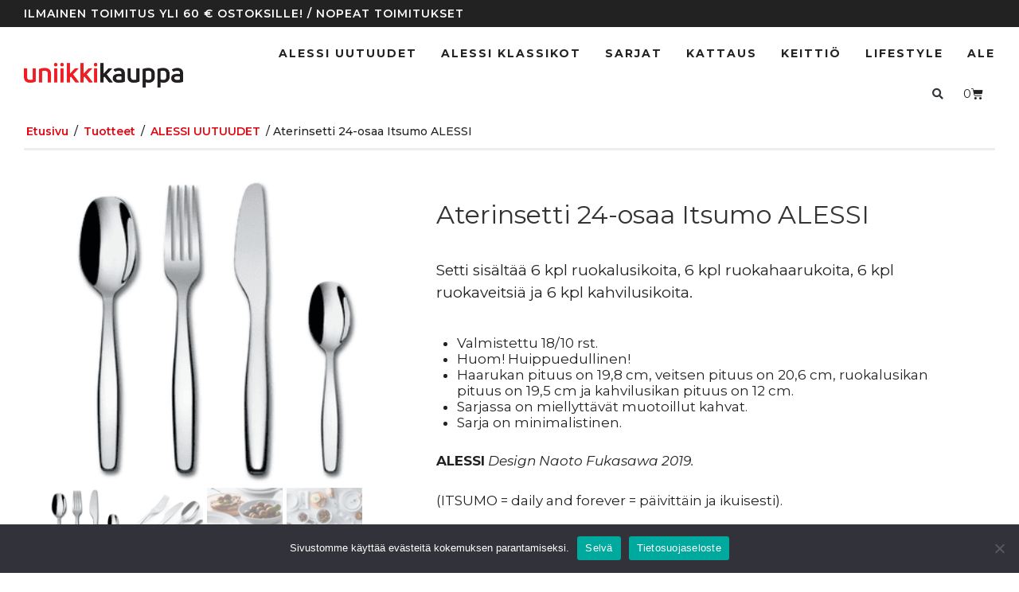

--- FILE ---
content_type: text/css
request_url: https://uniikkikauppa.fi/wp-content/themes/generatepress_child/style.css?ver=1590670456
body_size: 2058
content:
/*
 Theme Name:   GeneratePress Child
 Theme URI:    http://generatepress.com
 Description:  Default GeneratePress child theme
 Author:       Thomas Usborne
 Author URI:   http://edge22.com
 Template:     generatepress
 Version:      0.1
 Tags: two-columns, three-columns, one-column, right-sidebar, left-sidebar, fluid-layout, responsive-layout, custom-header, custom-background, custom-menu, custom-colors, sticky-post, threaded-comments, translation-ready, featured-images, theme-options, light, white, dark, black, blue, brown, gray, green, orange, pink, purple, red, silver, tan, yellow
*/


* {
	-webkit-font-smoothing: antialiased;
	-moz-osx-font-smoothing: grayscale;
}

body * { box-sizing: border-box; }

.site-content { padding: 0 30px 30px 30px !important; }

.select2-container--default .select2-results__option--highlighted[aria-selected], .select2-container--default .select2-results__option--highlighted[data-selected] {
    background-color: #8ca874 !important;
    color: #fff;
}


/* Remove title, top padding & header image */
.entry-header { display: none; }
.entry-content { margin-top: 0; }
.page-header-image, .page-header-image-single { display: none; }

/* Mobile header & logo size */
.site-logo.mobile-header-logo { height: 70px !important; }
.site-logo.mobile-header-logo img { height: 55px !important; margin-left: 10px; }
.main-navigation .mobile-bar-items a { line-height: 70px; }

/* Hamburger-menu size */
.menu-toggle:before { font-size: 18px; }


/* Typography */
	
	hr, .elementor hr { height: 2px !important; margin: 30px 0 !important; background-color: rgba(0,0,0,0.1) !important; }

	ol, ul  { line-height:1.2em; margin: 0 0 1.5em 1.5em; }
	
	.entry-content li,
	.elementor-text-editor li  { margin-bottom: 0.5em; }

	.main-navigation a { letter-spacing: 0.1em; }

	.product-info h5 { font-weight: 500; letter-spacing: 0.01em; margin-bottom: 5px; font-size: 18px; text-transform: none; }
	.product-info p { margin-bottom: 25px; }

/* Modifications */

	/* Search input */
	.navigation-search input {
		
		opacity: 1;
		border: 4px solid #EEE;
	}


	/* Search results */
	.search-results .products.columns-3 { grid-template-columns: repeat(4,1fr) !important; }


/* WooCommerce */

/* Messages */
.woocommerce-message { background-color: #333; color: #EEE; }
.woocommerce-message a.button { color: #839c6c; }

/* Pagination */ 
.woocommerce-pagination ul { border: none !important; }
.woocommerce-pagination ul li { border: none !important; }
.woocommerce-pagination ul li a,
.woocommerce-pagination ul li span { padding: 1em !important; color: #333 !important; }
.woocommerce-pagination ul li a:hover { background-color: #f7f7f7 !important; }
.woocommerce-pagination ul li span.current { background-color: #EEE !important; }



	/* Kategoriat menu */
	ul.product-categories,
	ul.product-categories ul.children { list-style: none; margin:0; padding: 0; }

	ul.product-categories li a {
		font-weight: 700;
		margin-bottom: 0px; 
		font-size: 16px;
		text-transform: uppercase;
		letter-spacing: 0.1em;
	}

	ul.product-categories li { margin-bottom: 10px; padding-bottom: 10px; border-bottom: 1px solid #EEE; }

	ul.product-categories ul.children {
		padding-left: 0px;
		padding-top: 5px;
	}

	ul.product-categories ul.children li { margin-bottom: 5px; padding-bottom: 0px; border-bottom: none; }
	ul.product-categories ul.children li a { font-weight: 400; font-size: 17px; text-transform: none; letter-spacing: 0; }
	ul.product-categories ul.children li a:hover { font-weight: 400; color: #000; } 

	.woocommerce .woocommerce-widget-layered-nav-list .woocommerce-widget-layered-nav-list__item--chosen a::before { color: #666; }

	/* Tuotemerkit side menu */
	span.count { color: #839c6c; }
	li.wc-layered-nav-term { margin-bottom: 10px; }

	.woocommerce ul.products li.product .price { font-size: 1em; }

	/* Loppuliite hintoihin */
	small.woocommerce-price-suffix {
 	   font-size: 13px;
	   display: block;
  	   color: #333;
       font-weight: 400;
	}

	/* ALE merkki */
		.woocommerce span.onsale, .single-product span.onsale {
		    position: absolute !important;
		    margin-top: 15px !important;
		    margin-left: 15px !important;
			margin-right: 15px !important;
		    width: 60px !important;
		    height: 60px !important;
		    line-height: 60px !important;
		    font-size: 17px !important;
		    border-radius: 50% !important;
			padding: 0 !important;
			background-color: #E10815 !important;
		}

		.woocommerce div.product p.price del {
			font-weight: 300;
			font-size: 28px;
		}

		.woocommerce ul.products li.product .price del { font-weight: 500; }

		/* Woocommerce breadcrumb */
		.woocommerce-breadcrumb { margin: 0 !important; color: #999; }
		.woocommerce-breadcrumb a { 
			font-weight: 600 !important;
			color: #333;
			margin: 0 3px;
		}
		.woocommerce-breadcrumb a:hover {color: #BF0707 !important;}

		/* Woocommerce artikkeli elementti */
		.wc-block-grid__product-title {
			color: #000;
			font-size: 20px;
			font-weight: 400;
		}
		.woocommerce-Price-amount.amount {
			color: rgb(225, 8, 20);
			font-size: 17px;
			font-weight: 700;
		}
		
		/* Kunpongin syöttöleveys ostoskorissa */
		.woocommerce #content table.cart td.actions .input-text, .woocommerce table.cart td.actions .input-text, .woocommerce-page #content table.cart td.actions .input-text, .woocommerce-		page table.cart td.actions .input-text {
			width: 180px !important;
		}

/* Facebook */

	.cff-posts-wrap {
		display: -webkit-box;
		display: -ms-flexbox;
		display: flex;
		-webkit-box-pack: justify;
		    -ms-flex-pack: justify;
		        justify-content: space-between;
		-webkit-box-align: start;
	    -ms-flex-align: start;
	        align-items: flex-start;
	    -ms-flex-wrap:wrap;
		flex-wrap:wrap;
	}

	#cff .cff-item { 
		width: 32%;
		width: calc(33.33% - 26px);
		padding: 25px !important;
		background-color: #f9f9f9;
		border-bottom: none !important;
	}

	@media only screen and (max-width: 768px) {
		#cff .cff-item { width: 47% !important; width: calc(50% - 20px) !important; margin-bottom: 20px; }
		#cff .cff-item:last-child { display: none; }
	}

	@media only screen and (max-width: 600px) {
		#cff .cff-item { width: 100% !important; }
	}


/* Copyright */

	.copyright-left { display: block; width: 50%; float: left; text-align: left;}
	.copyright-right { display: block; width: 50%; float: left; text-align: right; }
	
	/* BM&M Link */
	a.bmm:link { font-family: 'Georgia'; color: #CCC; font-weight: bold; text-decoration: none; }
	a.bmm:visited { color: #CCC; text-decoration: none; }
	a.bmm:hover,
	a.bmm:active { color: #FFF; text-decoration: none; }


/* 404 */

	.error404 .entry-header {display: inherit; padding-top: 80px;}
	.error404 .entry-header h1 { font-weight: 900; text-align: center; }
	.error404 .entry-content { padding: 30px 0; text-align: center; }
	.error404 .search-form { display: none; }

/* Responsive styling */

@media only screen and (max-width: 1080px) {
	
	/* Search results */
	.search-results .products.columns-3 { grid-template-columns: repeat(3,1fr) !important; }
	
}
@media only screen and (max-width: 960px) {
	
	.wc-related-upsell-mobile-columns-1 .related ul.products,
	.woocommerce .wc-columns-container.wc-columns-3 .products {
    	-ms-grid-columns: (1fr)[3] !important;
    	grid-template-columns: repeat(3,1fr) !important; 
	}

}

@media only screen and (max-width: 768px) {
	
	.wc-related-upsell-mobile-columns-1 .related ul.products,
	.woocommerce .wc-columns-container.wc-columns-3 .products {
    	-ms-grid-columns: (1fr)[2] !important;
    	grid-template-columns: repeat(2,1fr) !important; 
	}

	
	.woocommerce div.product div.images { margin-bottom: 0; }
	
	.full { margin: 0 -30px; }
	.site-content { padding: 0 25px 25px 25px !important; }   
	
	/* Search results */
	.search-results .products.columns-3 { grid-template-columns: repeat(2,1fr) !important; }

}

@media only screen and (max-width: 600px) {
	
	.site-content { padding: 0 20px 20px 20px !important; }   

	.copyright-left { display: block; width: 100%; float: none; text-align: center; margin-bottom: 15px;}
	.copyright-right { display: block; width: 100%; float: none; text-align: center; }

	/* Hide */
	.hide-600 { display: none; }
	
}

@media only screen and (max-width: 480px) {

	/* Hide */
	.hide-480 { display: none; }
	
	/* Search results */
	.search-results .products.columns-3 { grid-template-columns: repeat(1,1fr) !important; }

}



--- FILE ---
content_type: text/css
request_url: https://uniikkikauppa.fi/wp-content/uploads/elementor/css/post-1046.css?ver=1767932013
body_size: 951
content:
.elementor-1046 .elementor-element.elementor-element-e34f6f4:not(.elementor-motion-effects-element-type-background), .elementor-1046 .elementor-element.elementor-element-e34f6f4 > .elementor-motion-effects-container > .elementor-motion-effects-layer{background-color:#222222;}.elementor-1046 .elementor-element.elementor-element-e34f6f4{transition:background 0.3s, border 0.3s, border-radius 0.3s, box-shadow 0.3s;}.elementor-1046 .elementor-element.elementor-element-e34f6f4 > .elementor-background-overlay{transition:background 0.3s, border-radius 0.3s, opacity 0.3s;}.elementor-bc-flex-widget .elementor-1046 .elementor-element.elementor-element-4295111.elementor-column .elementor-widget-wrap{align-items:center;}.elementor-1046 .elementor-element.elementor-element-4295111.elementor-column.elementor-element[data-element_type="column"] > .elementor-widget-wrap.elementor-element-populated{align-content:center;align-items:center;}.elementor-1046 .elementor-element.elementor-element-4295111 > .elementor-element-populated{padding:10px 30px 10px 30px;}.elementor-1046 .elementor-element.elementor-element-4b0b6c9{text-align:start;}.elementor-1046 .elementor-element.elementor-element-4b0b6c9 .elementor-heading-title{font-size:14px;font-weight:600;text-transform:uppercase;letter-spacing:1px;color:#FFFFFF;}.elementor-1046 .elementor-element.elementor-element-b07ed6b:not(.elementor-motion-effects-element-type-background), .elementor-1046 .elementor-element.elementor-element-b07ed6b > .elementor-motion-effects-container > .elementor-motion-effects-layer{background-color:#FFFFFF;}.elementor-1046 .elementor-element.elementor-element-b07ed6b{transition:background 0.3s, border 0.3s, border-radius 0.3s, box-shadow 0.3s;padding:10px 0px 10px 0px;}.elementor-1046 .elementor-element.elementor-element-b07ed6b > .elementor-background-overlay{transition:background 0.3s, border-radius 0.3s, opacity 0.3s;}.elementor-bc-flex-widget .elementor-1046 .elementor-element.elementor-element-e204dbf.elementor-column .elementor-widget-wrap{align-items:center;}.elementor-1046 .elementor-element.elementor-element-e204dbf.elementor-column.elementor-element[data-element_type="column"] > .elementor-widget-wrap.elementor-element-populated{align-content:center;align-items:center;}.elementor-1046 .elementor-element.elementor-element-e204dbf > .elementor-element-populated{margin:0px 0px 0px 30px;--e-column-margin-right:0px;--e-column-margin-left:30px;}.elementor-1046 .elementor-element.elementor-element-2bd4187{text-align:start;}.elementor-1046 .elementor-element.elementor-element-2bd4187 img{width:200px;}.elementor-1046 .elementor-element.elementor-element-9e74b59.elementor-column > .elementor-widget-wrap{justify-content:flex-end;}.elementor-1046 .elementor-element.elementor-element-9e74b59 > .elementor-element-populated{text-align:end;margin:0px 30px 0px 0px;--e-column-margin-right:30px;--e-column-margin-left:0px;}.elementor-1046 .elementor-element.elementor-element-0ffce17{width:auto;max-width:auto;align-self:center;--e-nav-menu-horizontal-menu-item-margin:calc( 30px / 2 );}.elementor-1046 .elementor-element.elementor-element-0ffce17 .elementor-menu-toggle{margin:0 auto;background-color:#FFFFFF;}.elementor-1046 .elementor-element.elementor-element-0ffce17 .elementor-nav-menu .elementor-item{font-size:14px;font-weight:700;text-transform:uppercase;letter-spacing:2px;}.elementor-1046 .elementor-element.elementor-element-0ffce17 .elementor-nav-menu--main .elementor-item{color:#222222;fill:#222222;padding-left:0px;padding-right:0px;}.elementor-1046 .elementor-element.elementor-element-0ffce17 .elementor-nav-menu--main .elementor-item:hover,
					.elementor-1046 .elementor-element.elementor-element-0ffce17 .elementor-nav-menu--main .elementor-item.elementor-item-active,
					.elementor-1046 .elementor-element.elementor-element-0ffce17 .elementor-nav-menu--main .elementor-item.highlighted,
					.elementor-1046 .elementor-element.elementor-element-0ffce17 .elementor-nav-menu--main .elementor-item:focus{color:#E10814;fill:#E10814;}.elementor-1046 .elementor-element.elementor-element-0ffce17 .elementor-nav-menu--main .elementor-item.elementor-item-active{color:#E10814;}.elementor-1046 .elementor-element.elementor-element-0ffce17 .elementor-nav-menu--main:not(.elementor-nav-menu--layout-horizontal) .elementor-nav-menu > li:not(:last-child){margin-bottom:30px;}.elementor-1046 .elementor-element.elementor-element-9891ffc{width:auto;max-width:auto;align-self:center;}.elementor-1046 .elementor-element.elementor-element-9891ffc > .elementor-widget-container{margin:0px 0px 0px 10px;}.elementor-1046 .elementor-element.elementor-element-9891ffc .elementor-search-form{text-align:center;}.elementor-1046 .elementor-element.elementor-element-9891ffc .elementor-search-form__toggle{--e-search-form-toggle-size:35px;--e-search-form-toggle-background-color:#FFFFFF;--e-search-form-toggle-icon-size:calc(40em / 100);--e-search-form-toggle-border-width:0px;--e-search-form-toggle-border-radius:0px;}.elementor-1046 .elementor-element.elementor-element-9891ffc.elementor-search-form--skin-full_screen .elementor-search-form__container{background-color:#222222;}.elementor-1046 .elementor-element.elementor-element-9891ffc input[type="search"].elementor-search-form__input{font-size:28px;line-height:3em;}.elementor-1046 .elementor-element.elementor-element-9891ffc:not(.elementor-search-form--skin-full_screen) .elementor-search-form__container{border-color:#363636;border-width:0px 0px 0px 0px;border-radius:0px;}.elementor-1046 .elementor-element.elementor-element-9891ffc.elementor-search-form--skin-full_screen input[type="search"].elementor-search-form__input{border-color:#363636;border-width:0px 0px 0px 0px;border-radius:0px;}.elementor-1046 .elementor-element.elementor-element-a2c6a21{width:auto;max-width:auto;--divider-style:solid;--subtotal-divider-style:solid;--elementor-remove-from-cart-button:none;--remove-from-cart-button:block;--toggle-button-icon-color:#222222;--toggle-button-icon-hover-color:#E10814;--toggle-button-border-width:0px;--toggle-icon-padding:20px 15px 20px 15px;--cart-border-style:none;--menu-cart-subtotal-color:#222222;--product-price-color:#AAAAAA;--divider-color:#EEEEEE;--subtotal-divider-color:#EEEEEE;--divider-width:2px;--subtotal-divider-top-width:2px;--subtotal-divider-right-width:2px;--subtotal-divider-bottom-width:2px;--subtotal-divider-left-width:2px;--cart-footer-layout:1fr 1fr;--products-max-height-sidecart:calc(100vh - 240px);--products-max-height-minicart:calc(100vh - 385px);--view-cart-button-background-color:#222222;--checkout-button-text-color:#FFFFFF;--checkout-button-background-color:#E10814;}.elementor-1046 .elementor-element.elementor-element-a2c6a21 .elementor-menu-cart__subtotal{font-size:16px;font-weight:700;text-transform:uppercase;letter-spacing:1px;}.elementor-1046 .elementor-element.elementor-element-a2c6a21 .widget_shopping_cart_content{--subtotal-divider-left-width:0;--subtotal-divider-right-width:0;}.elementor-1046 .elementor-element.elementor-element-a2c6a21 .elementor-menu-cart__product-name a{color:#000000;}.elementor-1046 .elementor-element.elementor-element-a2c6a21 .elementor-menu-cart__footer-buttons .elementor-button{font-size:12px;font-weight:700;text-transform:uppercase;letter-spacing:0.5px;}.elementor-theme-builder-content-area{height:400px;}.elementor-location-header:before, .elementor-location-footer:before{content:"";display:table;clear:both;}@media(min-width:768px){.elementor-1046 .elementor-element.elementor-element-e204dbf{width:25%;}.elementor-1046 .elementor-element.elementor-element-9e74b59{width:75%;}}@media(max-width:1024px){.elementor-1046 .elementor-element.elementor-element-4b0b6c9{text-align:center;}}@media(max-width:767px){.elementor-1046 .elementor-element.elementor-element-4295111 > .elementor-element-populated{padding:10px 10px 10px 10px;}.elementor-1046 .elementor-element.elementor-element-e204dbf{width:50%;}.elementor-1046 .elementor-element.elementor-element-e204dbf > .elementor-element-populated{margin:0px 0px 0px 0px;--e-column-margin-right:0px;--e-column-margin-left:0px;}.elementor-1046 .elementor-element.elementor-element-2bd4187 > .elementor-widget-container{margin:0px 0px 0px 20px;}.elementor-1046 .elementor-element.elementor-element-9e74b59{width:50%;}.elementor-1046 .elementor-element.elementor-element-9e74b59 > .elementor-element-populated{margin:0px 0px 0px 0px;--e-column-margin-right:0px;--e-column-margin-left:0px;}}

--- FILE ---
content_type: text/css
request_url: https://uniikkikauppa.fi/wp-content/uploads/elementor/css/post-532.css?ver=1767932435
body_size: 609
content:
.elementor-532 .elementor-element.elementor-element-ce24238{border-style:solid;border-width:0px 0px 3px 0px;border-color:#EEEEEE;transition:background 0.3s, border 0.3s, border-radius 0.3s, box-shadow 0.3s;}.elementor-532 .elementor-element.elementor-element-ce24238 > .elementor-background-overlay{transition:background 0.3s, border-radius 0.3s, opacity 0.3s;}.elementor-532 .elementor-element.elementor-element-d692b0f .elementor-element-populated a:hover{color:#BF0707;}.elementor-532 .elementor-element.elementor-element-79021ef > .elementor-widget-container{margin:0px 0px 10px 0px;}.elementor-532 .elementor-element.elementor-element-79021ef .woocommerce-breadcrumb{color:#222222;font-size:14px;font-weight:500;}.elementor-532 .elementor-element.elementor-element-79021ef .woocommerce-breadcrumb > a{color:#E10814;}.elementor-532 .elementor-element.elementor-element-4757432 > .elementor-element-populated{transition:background 0.3s, border 0.3s, border-radius 0.3s, box-shadow 0.3s;}.elementor-532 .elementor-element.elementor-element-4757432 > .elementor-element-populated > .elementor-background-overlay{transition:background 0.3s, border-radius 0.3s, opacity 0.3s;}.elementor-532 .elementor-element.elementor-global-653{--spacer-size:15px;}.elementor-532 .elementor-element.elementor-element-c5a5ea3 > .elementor-widget-container{margin:0px 0px 20px 0px;}.elementor-532 .elementor-element.elementor-element-c5a5ea3{text-align:start;}.elementor-532 .elementor-element.elementor-element-c5a5ea3 .elementor-heading-title{font-size:32px;font-weight:400;color:#333333;}.woocommerce .elementor-532 .elementor-element.elementor-element-d0cdc47 .woocommerce-product-details__short-description{font-size:19px;}.elementor-532 .elementor-element.elementor-element-951786e{--divider-border-style:solid;--divider-color:#f7f7f7;--divider-border-width:3px;}.elementor-532 .elementor-element.elementor-element-951786e .elementor-divider-separator{width:100%;}.elementor-532 .elementor-element.elementor-element-951786e .elementor-divider{padding-block-start:40px;padding-block-end:40px;}.woocommerce .elementor-532 .elementor-element.elementor-element-874a556 .price{font-size:36px;font-weight:400;text-decoration:none;line-height:1.2em;}.woocommerce .elementor-532 .elementor-element.elementor-element-874a556 .price ins{color:#E10814;}.elementor-532 .elementor-element.elementor-element-de08edc > .elementor-widget-container{margin:0px 0px 0px 0px;}.elementor-532 .elementor-element.elementor-element-de08edc .cart button, .elementor-532 .elementor-element.elementor-element-de08edc .cart .button{font-weight:600;border-style:solid;border-width:0px 0px 0px 0px;color:#FFFFFF;background-color:#E10814;transition:all 0.2s;}.elementor-532 .elementor-element.elementor-element-de08edc .cart button:hover, .elementor-532 .elementor-element.elementor-element-de08edc .cart .button:hover{color:#ffffff;background-color:#BF0707;}.elementor-532 .elementor-element.elementor-element-de08edc{--button-spacing:15px;}.elementor-532 .elementor-element.elementor-element-de08edc .quantity .qty{font-size:21px;font-weight:500;border-style:solid;border-width:0px 0px 0px 0px;background-color:#f7f7f7;transition:all 0.2s;}.elementor-532 .elementor-element.elementor-element-c4ddf51:not(.elementor-motion-effects-element-type-background), .elementor-532 .elementor-element.elementor-element-c4ddf51 > .elementor-motion-effects-container > .elementor-motion-effects-layer{background-color:#F7F7F7;}.elementor-532 .elementor-element.elementor-element-c4ddf51{transition:background 0.3s, border 0.3s, border-radius 0.3s, box-shadow 0.3s;padding:20px 0px 20px 0px;}.elementor-532 .elementor-element.elementor-element-c4ddf51 > .elementor-background-overlay{transition:background 0.3s, border-radius 0.3s, opacity 0.3s;}.elementor-532 .elementor-element.elementor-element-df2cf41 > .elementor-widget-container{margin:0px 0px 20px 0px;}.elementor-532 .elementor-element.elementor-element-df2cf41 .elementor-heading-title{font-size:20px;font-weight:700;text-transform:uppercase;letter-spacing:4px;color:#222222;}.elementor-532 .elementor-element.elementor-element-eb41038.elementor-wc-products ul.products li.product{text-align:center;padding:20px 20px 30px 20px;background-color:#FFFFFF;}.elementor-532 .elementor-element.elementor-element-eb41038.elementor-wc-products  ul.products{grid-column-gap:40px;grid-row-gap:40px;}.elementor-532 .elementor-element.elementor-element-eb41038.elementor-wc-products ul.products li.product .woocommerce-loop-product__title{color:#222222;}.elementor-532 .elementor-element.elementor-element-eb41038.elementor-wc-products ul.products li.product .woocommerce-loop-category__title{color:#222222;}.elementor-532 .elementor-element.elementor-element-eb41038.elementor-wc-products ul.products li.product .price{color:#E10814;}.elementor-532 .elementor-element.elementor-element-eb41038.elementor-wc-products ul.products li.product .price ins{color:#E10814;}.elementor-532 .elementor-element.elementor-element-eb41038.elementor-wc-products ul.products li.product .price ins .amount{color:#E10814;}.elementor-532 .elementor-element.elementor-element-eb41038.elementor-wc-products ul.products li.product:hover{box-shadow:0px 0px 20px 0px #EEEEEE;}.elementor-532 .elementor-element.elementor-element-eb41038.elementor-wc-products ul.products li.product span.onsale{display:block;}@media(min-width:768px){.elementor-532 .elementor-element.elementor-element-1899dd7{width:40%;}.elementor-532 .elementor-element.elementor-element-4757432{width:60%;}}@media(max-width:1024px){.elementor-532 .elementor-element.elementor-element-1899dd7 > .elementor-element-populated{padding:30px 0px 30px 0px;}.elementor-532 .elementor-element.elementor-element-eb41038.elementor-wc-products  ul.products{grid-column-gap:20px;grid-row-gap:40px;}}@media(max-width:767px){.elementor-532 .elementor-element.elementor-element-4757432 > .elementor-element-populated{padding:0px 0px 0px 0px;}.woocommerce .elementor-532 .elementor-element.elementor-element-d0cdc47 .woocommerce-product-details__short-description{font-size:17px;}.elementor-532 .elementor-element.elementor-element-eb41038.elementor-wc-products  ul.products{grid-column-gap:20px;grid-row-gap:40px;}}